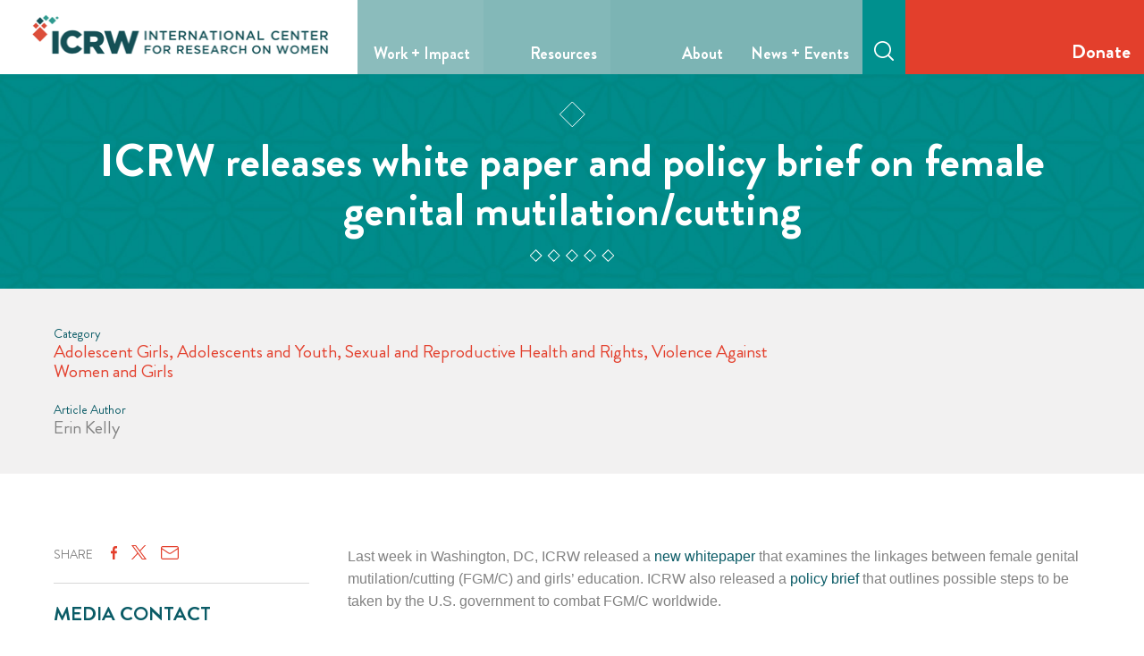

--- FILE ---
content_type: text/html; charset=UTF-8
request_url: https://www.icrw.org/icrw-releases-white-paper-policy-brief-female-genital-mutilationcutting/
body_size: 15852
content:
<!doctype html>
<html lang="en-US" >
<head>
	<meta charset="UTF-8" />
	<meta name="viewport" content="width=device-width, initial-scale=1" />
		<link rel="shortcut icon" type="image/x-icon" href="https://www.icrw.org/wp-content/uploads/2022/06/title-icon.svg">
	<meta name='robots' content='index, follow, max-image-preview:large, max-snippet:-1, max-video-preview:-1' />

	<!-- This site is optimized with the Yoast SEO plugin v26.8 - https://yoast.com/product/yoast-seo-wordpress/ -->
	<title>ICRW releases white paper and policy brief on female genital mutilation/cutting - ICRW</title>
	<link rel="canonical" href="https://www.icrw.org/icrw-releases-white-paper-policy-brief-female-genital-mutilationcutting/" />
	<meta property="og:locale" content="en_US" />
	<meta property="og:type" content="article" />
	<meta property="og:title" content="ICRW releases white paper and policy brief on female genital mutilation/cutting - ICRW" />
	<meta property="og:url" content="https://www.icrw.org/icrw-releases-white-paper-policy-brief-female-genital-mutilationcutting/" />
	<meta property="og:site_name" content="ICRW" />
	<meta property="article:publisher" content="https://www.facebook.com/ICRWDC" />
	<meta property="article:published_time" content="2016-12-05T19:20:52+00:00" />
	<meta property="article:modified_time" content="2022-05-18T22:09:22+00:00" />
	<meta name="author" content="Joe Shaffner" />
	<meta name="twitter:card" content="summary_large_image" />
	<meta name="twitter:creator" content="@ICRW" />
	<meta name="twitter:site" content="@ICRW" />
	<meta name="twitter:label1" content="Written by" />
	<meta name="twitter:data1" content="Joe Shaffner" />
	<script type="application/ld+json" class="yoast-schema-graph">{"@context":"https://schema.org","@graph":[{"@type":"Article","@id":"https://www.icrw.org/icrw-releases-white-paper-policy-brief-female-genital-mutilationcutting/#article","isPartOf":{"@id":"https://www.icrw.org/icrw-releases-white-paper-policy-brief-female-genital-mutilationcutting/"},"author":{"name":"Joe Shaffner","@id":"https://www.icrw.org/#/schema/person/769de4f092bfb475366e574f11d8f6c5"},"headline":"ICRW releases white paper and policy brief on female genital mutilation/cutting","datePublished":"2016-12-05T19:20:52+00:00","dateModified":"2022-05-18T22:09:22+00:00","mainEntityOfPage":{"@id":"https://www.icrw.org/icrw-releases-white-paper-policy-brief-female-genital-mutilationcutting/"},"wordCount":12,"publisher":{"@id":"https://www.icrw.org/#organization"},"articleSection":["News"],"inLanguage":"en-US"},{"@type":"WebPage","@id":"https://www.icrw.org/icrw-releases-white-paper-policy-brief-female-genital-mutilationcutting/","url":"https://www.icrw.org/icrw-releases-white-paper-policy-brief-female-genital-mutilationcutting/","name":"ICRW releases white paper and policy brief on female genital mutilation/cutting - ICRW","isPartOf":{"@id":"https://www.icrw.org/#website"},"datePublished":"2016-12-05T19:20:52+00:00","dateModified":"2022-05-18T22:09:22+00:00","breadcrumb":{"@id":"https://www.icrw.org/icrw-releases-white-paper-policy-brief-female-genital-mutilationcutting/#breadcrumb"},"inLanguage":"en-US","potentialAction":[{"@type":"ReadAction","target":["https://www.icrw.org/icrw-releases-white-paper-policy-brief-female-genital-mutilationcutting/"]}]},{"@type":"BreadcrumbList","@id":"https://www.icrw.org/icrw-releases-white-paper-policy-brief-female-genital-mutilationcutting/#breadcrumb","itemListElement":[{"@type":"ListItem","position":1,"name":"Home","item":"https://www.icrw.org/"},{"@type":"ListItem","position":2,"name":"Blog","item":"https://www.icrw.org/blog/"},{"@type":"ListItem","position":3,"name":"ICRW releases white paper and policy brief on female genital mutilation/cutting"}]},{"@type":"WebSite","@id":"https://www.icrw.org/#website","url":"https://www.icrw.org/","name":"ICRW","description":"","publisher":{"@id":"https://www.icrw.org/#organization"},"potentialAction":[{"@type":"SearchAction","target":{"@type":"EntryPoint","urlTemplate":"https://www.icrw.org/?s={search_term_string}"},"query-input":{"@type":"PropertyValueSpecification","valueRequired":true,"valueName":"search_term_string"}}],"inLanguage":"en-US"},{"@type":"Organization","@id":"https://www.icrw.org/#organization","name":"ICRW","url":"https://www.icrw.org/","logo":{"@type":"ImageObject","inLanguage":"en-US","@id":"https://www.icrw.org/#/schema/logo/image/","url":"https://www.icrw.org/wp-content/uploads/2016/11/logo-icrw1.png","contentUrl":"https://www.icrw.org/wp-content/uploads/2016/11/logo-icrw1.png","width":240,"height":119,"caption":"ICRW"},"image":{"@id":"https://www.icrw.org/#/schema/logo/image/"},"sameAs":["https://www.facebook.com/ICRWDC","https://x.com/ICRW","https://www.instagram.com/icrw_org/","https://www.linkedin.com/company/international-center-for-research-on-women-icrw-/","https://www.youtube.com/user/ICRW"]},{"@type":"Person","@id":"https://www.icrw.org/#/schema/person/769de4f092bfb475366e574f11d8f6c5","name":"Joe Shaffner","image":{"@type":"ImageObject","inLanguage":"en-US","@id":"https://www.icrw.org/#/schema/person/image/","url":"https://secure.gravatar.com/avatar/9a6704625953f75c8dc74c2e9f241c9fc44b7c16416862a2140f89f70687cdac?s=96&d=mm&r=g","contentUrl":"https://secure.gravatar.com/avatar/9a6704625953f75c8dc74c2e9f241c9fc44b7c16416862a2140f89f70687cdac?s=96&d=mm&r=g","caption":"Joe Shaffner"},"url":"https://www.icrw.org/author/jshaffner/"}]}</script>
	<!-- / Yoast SEO plugin. -->


<link rel='dns-prefetch' href='//cdnjs.cloudflare.com' />
<link rel='dns-prefetch' href='//www.google.com' />
<style id='wp-img-auto-sizes-contain-inline-css'>
img:is([sizes=auto i],[sizes^="auto," i]){contain-intrinsic-size:3000px 1500px}
/*# sourceURL=wp-img-auto-sizes-contain-inline-css */
</style>
<style id='wp-block-library-inline-css'>
:root{--wp-block-synced-color:#7a00df;--wp-block-synced-color--rgb:122,0,223;--wp-bound-block-color:var(--wp-block-synced-color);--wp-editor-canvas-background:#ddd;--wp-admin-theme-color:#007cba;--wp-admin-theme-color--rgb:0,124,186;--wp-admin-theme-color-darker-10:#006ba1;--wp-admin-theme-color-darker-10--rgb:0,107,160.5;--wp-admin-theme-color-darker-20:#005a87;--wp-admin-theme-color-darker-20--rgb:0,90,135;--wp-admin-border-width-focus:2px}@media (min-resolution:192dpi){:root{--wp-admin-border-width-focus:1.5px}}.wp-element-button{cursor:pointer}:root .has-very-light-gray-background-color{background-color:#eee}:root .has-very-dark-gray-background-color{background-color:#313131}:root .has-very-light-gray-color{color:#eee}:root .has-very-dark-gray-color{color:#313131}:root .has-vivid-green-cyan-to-vivid-cyan-blue-gradient-background{background:linear-gradient(135deg,#00d084,#0693e3)}:root .has-purple-crush-gradient-background{background:linear-gradient(135deg,#34e2e4,#4721fb 50%,#ab1dfe)}:root .has-hazy-dawn-gradient-background{background:linear-gradient(135deg,#faaca8,#dad0ec)}:root .has-subdued-olive-gradient-background{background:linear-gradient(135deg,#fafae1,#67a671)}:root .has-atomic-cream-gradient-background{background:linear-gradient(135deg,#fdd79a,#004a59)}:root .has-nightshade-gradient-background{background:linear-gradient(135deg,#330968,#31cdcf)}:root .has-midnight-gradient-background{background:linear-gradient(135deg,#020381,#2874fc)}:root{--wp--preset--font-size--normal:16px;--wp--preset--font-size--huge:42px}.has-regular-font-size{font-size:1em}.has-larger-font-size{font-size:2.625em}.has-normal-font-size{font-size:var(--wp--preset--font-size--normal)}.has-huge-font-size{font-size:var(--wp--preset--font-size--huge)}.has-text-align-center{text-align:center}.has-text-align-left{text-align:left}.has-text-align-right{text-align:right}.has-fit-text{white-space:nowrap!important}#end-resizable-editor-section{display:none}.aligncenter{clear:both}.items-justified-left{justify-content:flex-start}.items-justified-center{justify-content:center}.items-justified-right{justify-content:flex-end}.items-justified-space-between{justify-content:space-between}.screen-reader-text{border:0;clip-path:inset(50%);height:1px;margin:-1px;overflow:hidden;padding:0;position:absolute;width:1px;word-wrap:normal!important}.screen-reader-text:focus{background-color:#ddd;clip-path:none;color:#444;display:block;font-size:1em;height:auto;left:5px;line-height:normal;padding:15px 23px 14px;text-decoration:none;top:5px;width:auto;z-index:100000}html :where(.has-border-color){border-style:solid}html :where([style*=border-top-color]){border-top-style:solid}html :where([style*=border-right-color]){border-right-style:solid}html :where([style*=border-bottom-color]){border-bottom-style:solid}html :where([style*=border-left-color]){border-left-style:solid}html :where([style*=border-width]){border-style:solid}html :where([style*=border-top-width]){border-top-style:solid}html :where([style*=border-right-width]){border-right-style:solid}html :where([style*=border-bottom-width]){border-bottom-style:solid}html :where([style*=border-left-width]){border-left-style:solid}html :where(img[class*=wp-image-]){height:auto;max-width:100%}:where(figure){margin:0 0 1em}html :where(.is-position-sticky){--wp-admin--admin-bar--position-offset:var(--wp-admin--admin-bar--height,0px)}@media screen and (max-width:600px){html :where(.is-position-sticky){--wp-admin--admin-bar--position-offset:0px}}

/*# sourceURL=wp-block-library-inline-css */
</style><style id='global-styles-inline-css'>
:root{--wp--preset--aspect-ratio--square: 1;--wp--preset--aspect-ratio--4-3: 4/3;--wp--preset--aspect-ratio--3-4: 3/4;--wp--preset--aspect-ratio--3-2: 3/2;--wp--preset--aspect-ratio--2-3: 2/3;--wp--preset--aspect-ratio--16-9: 16/9;--wp--preset--aspect-ratio--9-16: 9/16;--wp--preset--color--black: #000000;--wp--preset--color--cyan-bluish-gray: #abb8c3;--wp--preset--color--white: #ffffff;--wp--preset--color--pale-pink: #f78da7;--wp--preset--color--vivid-red: #cf2e2e;--wp--preset--color--luminous-vivid-orange: #ff6900;--wp--preset--color--luminous-vivid-amber: #fcb900;--wp--preset--color--light-green-cyan: #7bdcb5;--wp--preset--color--vivid-green-cyan: #00d084;--wp--preset--color--pale-cyan-blue: #8ed1fc;--wp--preset--color--vivid-cyan-blue: #0693e3;--wp--preset--color--vivid-purple: #9b51e0;--wp--preset--gradient--vivid-cyan-blue-to-vivid-purple: linear-gradient(135deg,rgb(6,147,227) 0%,rgb(155,81,224) 100%);--wp--preset--gradient--light-green-cyan-to-vivid-green-cyan: linear-gradient(135deg,rgb(122,220,180) 0%,rgb(0,208,130) 100%);--wp--preset--gradient--luminous-vivid-amber-to-luminous-vivid-orange: linear-gradient(135deg,rgb(252,185,0) 0%,rgb(255,105,0) 100%);--wp--preset--gradient--luminous-vivid-orange-to-vivid-red: linear-gradient(135deg,rgb(255,105,0) 0%,rgb(207,46,46) 100%);--wp--preset--gradient--very-light-gray-to-cyan-bluish-gray: linear-gradient(135deg,rgb(238,238,238) 0%,rgb(169,184,195) 100%);--wp--preset--gradient--cool-to-warm-spectrum: linear-gradient(135deg,rgb(74,234,220) 0%,rgb(151,120,209) 20%,rgb(207,42,186) 40%,rgb(238,44,130) 60%,rgb(251,105,98) 80%,rgb(254,248,76) 100%);--wp--preset--gradient--blush-light-purple: linear-gradient(135deg,rgb(255,206,236) 0%,rgb(152,150,240) 100%);--wp--preset--gradient--blush-bordeaux: linear-gradient(135deg,rgb(254,205,165) 0%,rgb(254,45,45) 50%,rgb(107,0,62) 100%);--wp--preset--gradient--luminous-dusk: linear-gradient(135deg,rgb(255,203,112) 0%,rgb(199,81,192) 50%,rgb(65,88,208) 100%);--wp--preset--gradient--pale-ocean: linear-gradient(135deg,rgb(255,245,203) 0%,rgb(182,227,212) 50%,rgb(51,167,181) 100%);--wp--preset--gradient--electric-grass: linear-gradient(135deg,rgb(202,248,128) 0%,rgb(113,206,126) 100%);--wp--preset--gradient--midnight: linear-gradient(135deg,rgb(2,3,129) 0%,rgb(40,116,252) 100%);--wp--preset--font-size--small: 13px;--wp--preset--font-size--medium: 20px;--wp--preset--font-size--large: 36px;--wp--preset--font-size--x-large: 42px;--wp--preset--spacing--20: 0.44rem;--wp--preset--spacing--30: 0.67rem;--wp--preset--spacing--40: 1rem;--wp--preset--spacing--50: 1.5rem;--wp--preset--spacing--60: 2.25rem;--wp--preset--spacing--70: 3.38rem;--wp--preset--spacing--80: 5.06rem;--wp--preset--shadow--natural: 6px 6px 9px rgba(0, 0, 0, 0.2);--wp--preset--shadow--deep: 12px 12px 50px rgba(0, 0, 0, 0.4);--wp--preset--shadow--sharp: 6px 6px 0px rgba(0, 0, 0, 0.2);--wp--preset--shadow--outlined: 6px 6px 0px -3px rgb(255, 255, 255), 6px 6px rgb(0, 0, 0);--wp--preset--shadow--crisp: 6px 6px 0px rgb(0, 0, 0);}:where(.is-layout-flex){gap: 0.5em;}:where(.is-layout-grid){gap: 0.5em;}body .is-layout-flex{display: flex;}.is-layout-flex{flex-wrap: wrap;align-items: center;}.is-layout-flex > :is(*, div){margin: 0;}body .is-layout-grid{display: grid;}.is-layout-grid > :is(*, div){margin: 0;}:where(.wp-block-columns.is-layout-flex){gap: 2em;}:where(.wp-block-columns.is-layout-grid){gap: 2em;}:where(.wp-block-post-template.is-layout-flex){gap: 1.25em;}:where(.wp-block-post-template.is-layout-grid){gap: 1.25em;}.has-black-color{color: var(--wp--preset--color--black) !important;}.has-cyan-bluish-gray-color{color: var(--wp--preset--color--cyan-bluish-gray) !important;}.has-white-color{color: var(--wp--preset--color--white) !important;}.has-pale-pink-color{color: var(--wp--preset--color--pale-pink) !important;}.has-vivid-red-color{color: var(--wp--preset--color--vivid-red) !important;}.has-luminous-vivid-orange-color{color: var(--wp--preset--color--luminous-vivid-orange) !important;}.has-luminous-vivid-amber-color{color: var(--wp--preset--color--luminous-vivid-amber) !important;}.has-light-green-cyan-color{color: var(--wp--preset--color--light-green-cyan) !important;}.has-vivid-green-cyan-color{color: var(--wp--preset--color--vivid-green-cyan) !important;}.has-pale-cyan-blue-color{color: var(--wp--preset--color--pale-cyan-blue) !important;}.has-vivid-cyan-blue-color{color: var(--wp--preset--color--vivid-cyan-blue) !important;}.has-vivid-purple-color{color: var(--wp--preset--color--vivid-purple) !important;}.has-black-background-color{background-color: var(--wp--preset--color--black) !important;}.has-cyan-bluish-gray-background-color{background-color: var(--wp--preset--color--cyan-bluish-gray) !important;}.has-white-background-color{background-color: var(--wp--preset--color--white) !important;}.has-pale-pink-background-color{background-color: var(--wp--preset--color--pale-pink) !important;}.has-vivid-red-background-color{background-color: var(--wp--preset--color--vivid-red) !important;}.has-luminous-vivid-orange-background-color{background-color: var(--wp--preset--color--luminous-vivid-orange) !important;}.has-luminous-vivid-amber-background-color{background-color: var(--wp--preset--color--luminous-vivid-amber) !important;}.has-light-green-cyan-background-color{background-color: var(--wp--preset--color--light-green-cyan) !important;}.has-vivid-green-cyan-background-color{background-color: var(--wp--preset--color--vivid-green-cyan) !important;}.has-pale-cyan-blue-background-color{background-color: var(--wp--preset--color--pale-cyan-blue) !important;}.has-vivid-cyan-blue-background-color{background-color: var(--wp--preset--color--vivid-cyan-blue) !important;}.has-vivid-purple-background-color{background-color: var(--wp--preset--color--vivid-purple) !important;}.has-black-border-color{border-color: var(--wp--preset--color--black) !important;}.has-cyan-bluish-gray-border-color{border-color: var(--wp--preset--color--cyan-bluish-gray) !important;}.has-white-border-color{border-color: var(--wp--preset--color--white) !important;}.has-pale-pink-border-color{border-color: var(--wp--preset--color--pale-pink) !important;}.has-vivid-red-border-color{border-color: var(--wp--preset--color--vivid-red) !important;}.has-luminous-vivid-orange-border-color{border-color: var(--wp--preset--color--luminous-vivid-orange) !important;}.has-luminous-vivid-amber-border-color{border-color: var(--wp--preset--color--luminous-vivid-amber) !important;}.has-light-green-cyan-border-color{border-color: var(--wp--preset--color--light-green-cyan) !important;}.has-vivid-green-cyan-border-color{border-color: var(--wp--preset--color--vivid-green-cyan) !important;}.has-pale-cyan-blue-border-color{border-color: var(--wp--preset--color--pale-cyan-blue) !important;}.has-vivid-cyan-blue-border-color{border-color: var(--wp--preset--color--vivid-cyan-blue) !important;}.has-vivid-purple-border-color{border-color: var(--wp--preset--color--vivid-purple) !important;}.has-vivid-cyan-blue-to-vivid-purple-gradient-background{background: var(--wp--preset--gradient--vivid-cyan-blue-to-vivid-purple) !important;}.has-light-green-cyan-to-vivid-green-cyan-gradient-background{background: var(--wp--preset--gradient--light-green-cyan-to-vivid-green-cyan) !important;}.has-luminous-vivid-amber-to-luminous-vivid-orange-gradient-background{background: var(--wp--preset--gradient--luminous-vivid-amber-to-luminous-vivid-orange) !important;}.has-luminous-vivid-orange-to-vivid-red-gradient-background{background: var(--wp--preset--gradient--luminous-vivid-orange-to-vivid-red) !important;}.has-very-light-gray-to-cyan-bluish-gray-gradient-background{background: var(--wp--preset--gradient--very-light-gray-to-cyan-bluish-gray) !important;}.has-cool-to-warm-spectrum-gradient-background{background: var(--wp--preset--gradient--cool-to-warm-spectrum) !important;}.has-blush-light-purple-gradient-background{background: var(--wp--preset--gradient--blush-light-purple) !important;}.has-blush-bordeaux-gradient-background{background: var(--wp--preset--gradient--blush-bordeaux) !important;}.has-luminous-dusk-gradient-background{background: var(--wp--preset--gradient--luminous-dusk) !important;}.has-pale-ocean-gradient-background{background: var(--wp--preset--gradient--pale-ocean) !important;}.has-electric-grass-gradient-background{background: var(--wp--preset--gradient--electric-grass) !important;}.has-midnight-gradient-background{background: var(--wp--preset--gradient--midnight) !important;}.has-small-font-size{font-size: var(--wp--preset--font-size--small) !important;}.has-medium-font-size{font-size: var(--wp--preset--font-size--medium) !important;}.has-large-font-size{font-size: var(--wp--preset--font-size--large) !important;}.has-x-large-font-size{font-size: var(--wp--preset--font-size--x-large) !important;}
/*# sourceURL=global-styles-inline-css */
</style>

<style id='classic-theme-styles-inline-css'>
/*! This file is auto-generated */
.wp-block-button__link{color:#fff;background-color:#32373c;border-radius:9999px;box-shadow:none;text-decoration:none;padding:calc(.667em + 2px) calc(1.333em + 2px);font-size:1.125em}.wp-block-file__button{background:#32373c;color:#fff;text-decoration:none}
/*# sourceURL=/wp-includes/css/classic-themes.min.css */
</style>
<link rel='stylesheet' id='widgetkit-site-css' href='https://www.icrw.org/wp-content/plugins/widgetkit/assets/css/site.css?ver=6.9' media='all' />
<link rel='stylesheet' id='ppress-frontend-css' href='https://www.icrw.org/wp-content/plugins/wp-user-avatar/assets/css/frontend.min.css?ver=4.16.8' media='all' />
<link rel='stylesheet' id='ppress-flatpickr-css' href='https://www.icrw.org/wp-content/plugins/wp-user-avatar/assets/flatpickr/flatpickr.min.css?ver=4.16.8' media='all' />
<link rel='stylesheet' id='ppress-select2-css' href='https://www.icrw.org/wp-content/plugins/wp-user-avatar/assets/select2/select2.min.css?ver=6.9' media='all' />
<link rel='stylesheet' id='twenty-twenty-one-style-css' href='https://www.icrw.org/wp-content/themes/bracket-icrw/style.css?ver=6.9' media='all' />
<link rel='stylesheet' id='aos-css-css' href='https://www.icrw.org/wp-content/themes/bracket-icrw/css/aos.css?ver=1' media='all' />
<link rel='stylesheet' id='slick-css' href='https://cdnjs.cloudflare.com/ajax/libs/slick-carousel/1.8.1/slick.min.css?ver=6.9' media='all' />
<link rel='stylesheet' id='wp-pagenavi-css' href='https://www.icrw.org/wp-content/plugins/wp-pagenavi/pagenavi-css.css?ver=2.70' media='all' />
<link rel='stylesheet' id='icrw-fancybox-css-css' href='https://www.icrw.org/wp-content/mu-plugins/bracket-icrw/assets/libs/fancybox/jquery.fancybox.css?ver=6.9' media='all' />
<script src="https://www.icrw.org/wp-content/plugins/widgetkit/assets/lib/uikit/dist/js/uikit.min.js?ver=6.9" id="uikit-js"></script>
<script src="https://www.icrw.org/wp-content/plugins/widgetkit/assets/lib/uikit/dist/js/uikit-icons.min.js?ver=6.9" id="uikit-icons-js"></script>
<script src="https://www.icrw.org/wp-includes/js/jquery/jquery.min.js?ver=3.7.1" id="jquery-core-js"></script>
<script src="https://www.icrw.org/wp-includes/js/jquery/jquery-migrate.min.js?ver=3.4.1" id="jquery-migrate-js"></script>
<script src="https://www.icrw.org/wp-content/plugins/wp-user-avatar/assets/flatpickr/flatpickr.min.js?ver=4.16.8" id="ppress-flatpickr-js"></script>
<script src="https://www.icrw.org/wp-content/plugins/wp-user-avatar/assets/select2/select2.min.js?ver=4.16.8" id="ppress-select2-js"></script>

<script>
    (function(g,c,l,d){
l=g.createElement(c);l.async=1;l.src="https://icrw.givecloud.co/v1/widgets.js";
d=g.getElementsByTagName(c)[0];d.parentNode.insertBefore(l,d);
    })(document, "script");
</script><script>
    // Block presence of other buttons
    window.__Marker = {};
    </script>	<meta name="google-site-verification" content="KoOEyIcsDYXOxN0TGGohLgtRH89Q0RwyTuArU6Wq6Cg" />
<meta name="google-site-verification" content="RE4pTJA5Os30uG5oZiStlQzwhVNdaoWVpWSOJ9ECbgg" />

<!-- Google Tag Manager -->
<script>(function(w,d,s,l,i){w[l]=w[l]||[];w[l].push({'gtm.start':
new Date().getTime(),event:'gtm.js'});var f=d.getElementsByTagName(s)[0],
j=d.createElement(s),dl=l!='dataLayer'?'&l='+l:'';j.async=true;j.src=
'https://www.googletagmanager.com/gtm.js?id='+i+dl;f.parentNode.insertBefore(j,f);
})(window,document,'script','dataLayer','GTM-56BGTQD5');</script>
<!-- End Google Tag Manager -->

<!-- Google Tag Manager -->
<script>(function(w,d,s,l,i){w[l]=w[l]||[];w[l].push({'gtm.start':
new Date().getTime(),event:'gtm.js'});var f=d.getElementsByTagName(s)[0],
j=d.createElement(s),dl=l!='dataLayer'?'&l='+l:'';j.async=true;j.src=
'https://www.googletagmanager.com/gtm.js?id='+i+dl;f.parentNode.insertBefore(j,f);
})(window,document,'script','dataLayer','GTM-PHRL9LG');</script>
<!-- End Google Tag Manager -->
<script>(function(g,c,l,d){l=g.createElement(c);l.async=1;l.src="https://icrw.givecloud.co/v1/widgets.js";d=g.getElementsByTagName(c)[0];d.parentNode.insertBefore(l,d);})(document, "script");</script></head>

<body class="wp-singular post-template-default single single-post postid-4248 single-format-standard wp-theme-bracket-icrw news is-light-theme no-js singular has-main-navigation">
<!-- Google Tag Manager (noscript) -->
<noscript><iframe src="https://www.googletagmanager.com/ns.html?id=GTM-56BGTQD5"
height="0" width="0" style="display:none;visibility:hidden"></iframe></noscript>
<!-- End Google Tag Manager (noscript) -->

<!-- Google Tag Manager (noscript) -->
<noscript><iframe src="https://www.googletagmanager.com/ns.html?id=GTM-PHRL9LG"
height="0" width="0" style="display:none;visibility:hidden"></iframe></noscript>
<!-- End Google Tag Manager (noscript) --><div id="page" class="site">
	<a class="skip-link screen-reader-text" href="#content">Skip to content</a>

	
	<header class="header">
		<a class="site-logo" href="https://www.icrw.org/" rel="home"><img loading="lazy" src="https://www.icrw.org/wp-content/uploads/2022/01/site-logo.png" alt="ICRW"/></a>
		<div class="site-menu">
      <ul class="nav-menu">
                        <li>
            <a href="#" >Work + Impact</a>

                                <div class="submenu">
              <div class="container">
                                                    <div class="submenu__item submenu__item--one">
                                          <a class="submenu__item__title" href="#" >Services</a>
                                        
                    
                                          <div class="submenu__item__list">

                        <div>
                                                      <a  href="https://www.icrw.org/research-analysis/" >Research & Programs</a>
                                                      <a  href="https://www.icrw.org/advocacy-policy-engagement/" >Policy & Advocacy</a>
                                                      <a  href="https://www.icrw.org/corporate-advisory-services/" >Advisory Services</a>
                                                      <a  href="https://www.icrw.org/awards" >Awards</a>
                                                  </div>
                        
                                                
                      </div><!-- submenu__item__list -->
                                      </div>
                                                    <div class="submenu__item submenu__item--two">
                                          <a class="submenu__item__title" href="#" >Issue Areas</a>
                                        
                    
                                          <div class="submenu__item__list">

                        <div>
                                                      <a  href="https://www.icrw.org/economic-opportunity-security/?swcfpc=1" >Economic Opportunity & Security</a>
                                                      <a  href="https://www.icrw.org/health-reproductive-rights/" >Health & Reproductive Rights</a>
                                                      <a  href="https://www.icrw.org/social-norms-power-dynamics/" >Social Norms & Power Dynamics </a>
                                                      <a  href="https://www.icrw.org/climate-action/" >Climate Action</a>
                                                  </div>
                        
                                                
                      </div><!-- submenu__item__list -->
                                      </div>
                              </div>
            </div>
          
                  </li>
                                <li>
            <a href="https://www.icrw.org/publications" >Resources</a>

                                <div class="submenu">
              <div class="container">
                                                    <div class="submenu__item submenu__item--one">
                                          <a class="submenu__item__title" href="#" >Resources</a>
                                        
                    
                                          <div class="submenu__item__list">

                        <div>
                                                      <a  href="https://www.icrw.org/publications/" >Publications</a>
                                                      <a  href="https://www.icrw.org/projects/" >Projects</a>
                                                  </div>
                        
                                                
                      </div><!-- submenu__item__list -->
                                      </div>
                              </div>
            </div>
          
                  </li>
                                <li>
            <a href="#" >About</a>

                                <div class="submenu">
              <div class="container">
                                                    <div class="submenu__item submenu__item--one">
                                          <a class="submenu__item__title" href="#" >About</a>
                                        
                    
                                          <div class="submenu__item__list">

                        <div>
                                                      <a  href="https://www.icrw.org/who-we-are/" >Who We Are</a>
                                                      <a  href="https://www.icrw.org/our-team/" >Our Team</a>
                                                      <a  href="https://www.icrw.org/offices" >Offices</a>
                                                      <a  href="https://www.icrw.org/careers/" >Careers</a>
                                                      <a  href="https://www.icrw.org/icrw-financials/" >Financials + Accountability </a>
                                                      <a  href="https://www.icrw.org/partner-with-us/" >Partner With Us</a>
                                                  </div>
                        
                                                
                      </div><!-- submenu__item__list -->
                                      </div>
                              </div>
            </div>
          
                  </li>
                                <li>
            <a href="https://www.icrw.org/press-room/" >News + Events</a>

                    
                  </li>
                  </ul>
    <a href="javascript:void(0);" class="responsive__btn">
      <span></span><span></span><span></span><span></span>
  </a>
</div>
		<div class="last-column">
			<div class="site-search">
    <a href="#" class="site-search__btn"><svg width="22px" height="22px" viewBox="0 0 22 22" version="1.1" xmlns="http://www.w3.org/2000/svg" xmlns:xlink="http://www.w3.org/1999/xlink">
    <title>loupe</title>
    <g id="Symbols" stroke="none" stroke-width="1" fill="none" fill-rule="evenodd">
        <g id="Header" transform="translate(-1301.000000, -48.000000)" fill="#FFFFFF" fill-rule="nonzero">
            <g id="loupe" transform="translate(1301.000000, 48.000000)">
                <path d="M9.5,0 C4.26184172,0 0,4.26184172 0,9.5 C0,14.7384532 4.26184172,19 9.5,19 C14.7384532,19 19,14.7384532 19,9.5 C19,4.26184172 14.7384532,0 9.5,0 Z M9.5,17.2461947 C5.22880465,17.2461947 1.75384745,13.7712375 1.75384745,9.50004213 C1.75384745,5.22884678 5.22880465,1.75384745 9.5,1.75384745 C13.7711953,1.75384745 17.2461525,5.22880465 17.2461525,9.5 C17.2461525,13.7711953 13.7711953,17.2461947 9.5,17.2461947 Z" id="Shape"></path>
                <path d="M21.7347837,20.4548653 L16.5451432,15.2652167 C16.1915215,14.9115944 15.6188379,14.9115944 15.2652163,15.2652167 C14.9115946,15.6185345 14.9115946,16.1918278 15.2652163,16.5451456 L20.4548568,21.7347942 C20.6316459,21.9115836 20.8631026,22 21.0948203,22 C21.3262335,22 21.5579512,21.9115836 21.7347837,21.7347942 C22.0884054,21.3814764 22.0884054,20.8081831 21.7347837,20.4548653 Z" id="Path"></path>
            </g>
        </g>
    </g>
</svg></a>    
    <div class="site-search--cont">
        <form action="https://www.icrw.org/site-search" method="get" class="search__container">
            <div class="singleInput__container">
                <input type="text" name="_search" class="singleInput__input" placeholder="Search..." value="">
            </div>
            <div class="singleInput__container__icon">
                <input type="submit" class="search-submit" value="Search" />
            </div>
        </form>
    </div>
</div>
			<a href="https://www.icrw.org/support" class="donate__btn">Donate</a>
		</div>
	</header>

	<div id="content" class="site-content">
		<div id="primary" class="content-area">
			<main id="main" class="site-main">
    <section class="page-hero page-hero--green">
    <div class="page-hero__image"><div class="image-background"><img src="https://www.icrw.org/wp-content/uploads/2016/09/demo-green-header.jpg" alt="" /></div></div>    <div class="container">
        <h1 class="page-hero__title ">ICRW releases white paper and policy brief on female genital mutilation/cutting</h1>
            </div>
</section>
            <section class="top_data top_data--post">
    <div class="container">
	            <div class="first">
            <div class="top_data__title">Category</div>
            <p class="top_data__links-cont"><a href="https://www.icrw.org/issues/adolescent-girls">Adolescent Girls</a>, <a href="https://www.icrw.org/issues/adolescents">Adolescents and Youth</a>, <a href="https://www.icrw.org/issues/reproductive-health">Sexual and Reproductive Health and Rights</a>, <a href="https://www.icrw.org/issues/violence-against-women">Violence Against Women and Girls</a></p>        
        </div>
                <div>
                    </div>
                        <div class="top_data__author">
            <div class="top_data__title">Article Author</div>
            <p>Erin Kelly</p>
        </div>
            </div>
</section>
        <section class="single__columns">
            <div class="container">
                            <div class="single__columns__cont">
                    <div class="single__columns--left">
                        
                        
                        <div class="column-share"><div class="top_data__title">SHARE</div>
<div class="sharebox">	
<a href="https://www.facebook.com/sharer/sharer.php?u=https://www.icrw.org/icrw-releases-white-paper-policy-brief-female-genital-mutilationcutting/&t=" title="Share on Facebook" target="_blank" onclick="window.open('https://www.facebook.com/sharer/sharer.php?u=https://www.icrw.org/icrw-releases-white-paper-policy-brief-female-genital-mutilationcutting/&t=ICRW releases white paper and policy brief on female genital mutilation/cutting'); return false;"><svg xmlns="http://www.w3.org/2000/svg" xmlns:xlink="http://www.w3.org/1999/xlink" width="7px" height="15px" viewBox="0 0 7 15" version="1.1"><g id="Symbols" stroke="none" stroke-width="1" fill="none" fill-rule="evenodd"><g id="Header" transform="translate(-80.000000, -11.000000)" fill="#88878D" fill-rule="nonzero"><g id="simbolo-de-la-aplicacion-de-facebook" transform="translate(80.000000, 11.000000)"><path d="M4.54397398,15 L4.54397398,8.15829675 L6.6069837,8.15829675 L6.91649598,5.49117243 L4.54397398,5.49117243 L4.54397398,3.78860248 C4.54397398,3.01664959 4.73583336,2.49057297 5.73179905,2.49057297 L7,2.48999285 L7,0.104422486 C6.78068248,0.07270899 6.02784295,0 5.15161559,0 C3.32191313,0 2.069266,1.24272427 2.069266,3.52445227 L2.069266,5.49117243 L0,5.49117243 L0,8.15829675 L2.069266,8.15829675 L2.069266,15 L4.54397398,15 Z" id="f_1_"></path></g></g></g></svg> 
</a>
<a href="https://twitter.com/intent/tweet?source=https://www.icrw.org/icrw-releases-white-paper-policy-brief-female-genital-mutilationcutting/&text=:%20https://www.icrw.org/icrw-releases-white-paper-policy-brief-female-genital-mutilationcutting/" target="_blank" title="Tweet" onclick="window.open('https://twitter.com/intent/tweet?text=' + encodeURIComponent('ICRW releases white paper and policy brief on female genital mutilation/cutting') + ':%20'  + encodeURIComponent(document.URL)); return false;"><svg version="1.0" xmlns="http://www.w3.org/2000/svg"
 width="19px" height="16px" viewBox="0 0 488.000000 459.000000"
 preserveAspectRatio="xMidYMid meet">

<g transform="translate(0.000000,459.000000) scale(0.100000,-0.100000)"
fill="#88878D" stroke="none">
<path d="M14 4579 c-2 -3 160 -224 359 -490 199 -266 622 -832 940 -1257 l578
-773 -37 -42 c-21 -23 -446 -482 -944 -1020 -498 -539 -907 -983 -908 -988 -2
-5 85 -9 210 -8 l213 1 70 77 c39 42 401 433 805 870 404 437 746 807 760 823
l25 29 200 -268 c110 -147 413 -553 673 -901 l474 -632 725 0 c603 0 724 2
720 13 -3 8 -187 256 -409 553 -222 296 -476 636 -564 754 -89 118 -350 469
-582 778 -232 310 -422 568 -422 572 0 7 1226 1338 1643 1783 l119 127 -219 0
-218 -1 -255 -276 c-140 -152 -483 -524 -763 -825 l-507 -548 -615 822 -616
823 -725 5 c-399 3 -728 2 -730 -1z m1718 -886 c237 -318 603 -807 813 -1088
210 -280 676 -904 1036 -1385 360 -482 658 -881 663 -888 6 -9 -65 -12 -324
-12 l-331 0 -656 878 c-1514 2023 -2278 3045 -2287 3060 -6 9 62 12 323 12
l331 0 432 -577z"/>
</g>
</svg></a>
<a href="/cdn-cgi/l/email-protection#[base64]" target="_blank" title="Email" onclick="window.open('mailto:?subject=' + encodeURIComponent('ICRW releases white paper and policy brief on female genital mutilation/cutting') + '&body=' +  encodeURIComponent('https://www.icrw.org/icrw-releases-white-paper-policy-brief-female-genital-mutilationcutting/')); return false;"><svg width="20px" height="15px" viewBox="0 0 20 15" version="1.1" xmlns="http://www.w3.org/2000/svg" xmlns:xlink="http://www.w3.org/1999/xlink">
    <title>email</title>
    <g id="Page-1" stroke="none" stroke-width="1" fill="none" fill-rule="evenodd">
        <g id="Individual-Project" transform="translate(-1500.000000, -561.000000)" fill="#E33F2C" fill-rule="nonzero">
            <g id="email" transform="translate(1500.000000, 561.000000)">
                <path d="M20,2.47397395 L20,2.15794525 C20,0.968035946 19.0332737,0 17.8450613,0 L2.15493871,0 C0.96668724,0 0,0.968035946 0,2.15794525 L0,2.47397395 L0,2.47628187 L0,12.8421721 C0,14.0320032 0.96668724,15 2.15493871,15 L17.8451785,15 C19.0333518,15 20,14.0320032 20,12.8421721 L20,2.47628187 C20,2.47553865 20,2.4747563 20,2.47397395 Z M2.15493871,1.17351915 L17.8450613,1.17351915 C18.3870968,1.17351915 18.8281158,1.61511441 18.8281158,2.15794525 L18.8281158,2.15821907 L10.9805545,7.39719972 C10.4582067,7.7459305 9.54187142,7.74589138 9.01960172,7.39723884 L1.17188416,2.15817995 L1.17188416,2.15790613 C1.17188416,1.61511441 1.61286416,1.17351915 2.15493871,1.17351915 Z M17.8451785,13.8264809 L2.15493871,13.8264809 C1.61286416,13.8264809 1.17188416,13.3849247 1.17188416,12.8421721 L1.17188416,3.56855438 L8.36955757,8.37364589 C8.82674865,8.67887822 9.41327667,8.83143571 10.0000391,8.83143571 C10.5866452,8.83143571 11.1734467,8.6788391 11.6305987,8.37364589 L18.8281549,3.56855438 L18.8281549,12.8421721 C18.8281549,13.3849247 18.3871749,13.8264809 17.8451785,13.8264809 L17.8451785,13.8264809 Z" id="Shape"></path>
            </g>
        </g>
    </g>
</svg></a></div></div>
                        
                                                    <div class="media-contact">
                                <h3>Media Contact</h3>
                                                                    <div class="media-contact__item">                                        
                                        <h4>Patricia Egessa</h4>                                        <span>Director of Global Communications</span>                                                                                    <a href="/cdn-cgi/l/email-protection#294a4644445c47404a485d4046475a69404a5b5e07465b4e"><svg width="20px" height="15px" viewBox="0 0 20 15" version="1.1" xmlns="http://www.w3.org/2000/svg" xmlns:xlink="http://www.w3.org/1999/xlink">
    <title>email</title>
    <g id="Page-1" stroke="none" stroke-width="1" fill="none" fill-rule="evenodd">
        <g id="Individual-Project" transform="translate(-1500.000000, -561.000000)" fill="#E33F2C" fill-rule="nonzero">
            <g id="email" transform="translate(1500.000000, 561.000000)">
                <path d="M20,2.47397395 L20,2.15794525 C20,0.968035946 19.0332737,0 17.8450613,0 L2.15493871,0 C0.96668724,0 0,0.968035946 0,2.15794525 L0,2.47397395 L0,2.47628187 L0,12.8421721 C0,14.0320032 0.96668724,15 2.15493871,15 L17.8451785,15 C19.0333518,15 20,14.0320032 20,12.8421721 L20,2.47628187 C20,2.47553865 20,2.4747563 20,2.47397395 Z M2.15493871,1.17351915 L17.8450613,1.17351915 C18.3870968,1.17351915 18.8281158,1.61511441 18.8281158,2.15794525 L18.8281158,2.15821907 L10.9805545,7.39719972 C10.4582067,7.7459305 9.54187142,7.74589138 9.01960172,7.39723884 L1.17188416,2.15817995 L1.17188416,2.15790613 C1.17188416,1.61511441 1.61286416,1.17351915 2.15493871,1.17351915 Z M17.8451785,13.8264809 L2.15493871,13.8264809 C1.61286416,13.8264809 1.17188416,13.3849247 1.17188416,12.8421721 L1.17188416,3.56855438 L8.36955757,8.37364589 C8.82674865,8.67887822 9.41327667,8.83143571 10.0000391,8.83143571 C10.5866452,8.83143571 11.1734467,8.6788391 11.6305987,8.37364589 L18.8281549,3.56855438 L18.8281549,12.8421721 C18.8281549,13.3849247 18.3871749,13.8264809 17.8451785,13.8264809 L17.8451785,13.8264809 Z" id="Shape"></path>
            </g>
        </g>
    </g>
</svg> <span class="__cf_email__" data-cfemail="aecdc1c3c3dbc0c7cdcfdac7c1c0ddeec7cddcd980c1dcc9">[email&#160;protected]</span></a>
                                                                            </div>
                                                            </div>
                                                
                    </div><!-- .single__columns__left -->
                    <div class="single__columns--right">
	                                                                                <section class="text-block"  data-aos-once="true" data-aos="fade-up">
    <div class="container">
        <div class="text-block__cont"><p>Last week in Washington, DC, ICRW released a <a href="http://www.icrw.org/publications/4240-2/">new whitepaper</a> that examines the linkages between female genital mutilation/cutting (FGM/C) and girls’ education. ICRW also released a <a href="http://www.icrw.org/publications/ending-female-genital-mutilation-cutting-opportunities-u-s-policies-programs/">policy brief </a>that outlines possible steps to be taken by the U.S. government to combat FGM/C worldwide.</p>
<p>The whitepaper and policy brief were released at an event at the United States Institute of Peace, where more than 200 expert educators, medical providers, law enforcement officials, religious leaders, FGM/C survivors and others were gathered to begin to lay groundwork for an intensified global strategy that will be required to end this human rights violation by 2030.</p>
<p>FGM/C is defined as a practice that involves the complete or partial removal of the female genitalia for non-medical reasons. Worldwide, estimates indicate that more than 200 million girls and women have undergone FGM/C and more than three million girls and women are currently at risk of FGM/C. With the global population expected to rise in countries where FGM/C is concentrated, the number of women and girls at risk of FGM/C annually is expected to increase to about four million by 2050.</p>
<p><a href="http://www.icrw.org/publications/4240-2/">In the whitepaper</a>, ICRW’s experts unpack the root causes of FGM/C, including deeply-rooted gender norms around the value of girls, and lay out some of the most important factors that protect girls from being subject to FGM/C, including education. ICRW takes a closer look into the evidence on the linkages between FGM/C and found that there is a dearth of evidence, but the available evidence suggests a relationship between FGM/C and school dropout.</p>
<p>The whitepaper explores U.S. investments in ending FGM/C, noting which investments have specifically targeted FGM/C, highlighting that given that the U.S. is one of the largest donors on education and global health, there are ample opportunities, including Let Girls Learn and the President’s Emergency Plan for AIDS Relief (PEPFAR), which can be leveraged to target investments toward ending FGM/C. The authors also highlight some promising interventions worthy of investment, including community wide campaigns, school-based interventions, efforts to create alternative rites of passage, and using the media and arts to combat FGM/C.</p>
<p>“This paper sheds new light on the linkages between education and the global goal of ending female genital mutilation and cutting, which the international community has agreed to do by 2030,” said Lyric Thompson, Director of Policy and Advocacy at ICRW. “As a leading global donor on basic education that has come out strong on the importance of educating and empowering girls at home and abroad, the United States has an opportunity to leverage these investments to end FGM/C.”</p>
<p><a href="http://www.icrw.org/publications/ending-female-genital-mutilation-cutting-opportunities-u-s-policies-programs/">The policy brief</a> takes a deeper dive recommendations for how the U.S. can focus on ending FGM/C, including the following:</p>
<ul>
<li>Congress should incorporate FGM/C and education linkages in any education-related legislation;</li>
<li>USAID should include a greater focus on gender equality and barriers to girls’ education, including FGM/C, in the update to its Education Policy, which previously focused insufficiently on gender and on secondary education, the level at which most girls are at risk; and</li>
<li>All participating agencies should fully implement the U.S. Global Strategy to Empower Adolescent Girls, setting out explicit efforts to end FGM/C within those efforts.</li>
</ul>
<p>For a full list of recommendations for the U.S. government, <a href="http://www.icrw.org/publications/ending-female-genital-mutilation-cutting-opportunities-u-s-policies-programs/">click here</a>.</p>
</div>    </div>
</section>                                                                            	            
                </div><!-- .single__columns--right -->
            </div><!-- .single__columns__cont -->
	                    <section>
    <section class="latest">
        <div class="container">
            <h2 class="latest__title">RELATED CONTENT</h2>
            <a href="https://www.icrw.org/related-content/?_issues=adolescent-girls,adolescents,reproductive-health,violence-against-women" class="button btn-view-all">view all</a>
            <div class="latest__list">
                                    <a href="https://www.icrw.org/publications/adolescent-girls-livelihoods/" class="post-item post-item--related post-item--publications">
    <div  class="post-item__category"><svg width="32px" height="32px" viewBox="0 0 32 32" version="1.1" xmlns="http://www.w3.org/2000/svg" xmlns:xlink="http://www.w3.org/1999/xlink">
    <title>Rectangle Copy 35</title>
    <g id="Page-1" stroke="none" stroke-width="1" fill="none" fill-rule="evenodd">
        <g id="Hover" transform="translate(-831.000000, -630.000000)" stroke="#FFFFFF">
            <rect id="Rectangle-Copy-35" transform="translate(847.345097, 645.925565) rotate(-315.000000) translate(-847.345097, -645.925565) " x="836.845097" y="635.425565" width="21" height="21"></rect>
        </g>
    </g>
</svg>Publication</div>
    <div class="post-item__date">02/21/2010</div>
    <h3 class="post-item__title">Adolescent girls&#8217; livelihoods</h3>
    <div class="post-item__text">ICRW and the Population Council convened &#8220;Essential Questions, Essential Tools,&#8221; a workshop held in 1999 to learn more about the nature of adolescents&#8217; work experience, differentiate the needs and potentials&hellip;</div></a>                                    <a href="https://www.icrw.org/publications/female-genital-cutting/" class="post-item post-item--related post-item--publications">
    <div  class="post-item__category"><svg width="32px" height="32px" viewBox="0 0 32 32" version="1.1" xmlns="http://www.w3.org/2000/svg" xmlns:xlink="http://www.w3.org/1999/xlink">
    <title>Rectangle Copy 35</title>
    <g id="Page-1" stroke="none" stroke-width="1" fill="none" fill-rule="evenodd">
        <g id="Hover" transform="translate(-831.000000, -630.000000)" stroke="#FFFFFF">
            <rect id="Rectangle-Copy-35" transform="translate(847.345097, 645.925565) rotate(-315.000000) translate(-847.345097, -645.925565) " x="836.845097" y="635.425565" width="21" height="21"></rect>
        </g>
    </g>
</svg>Publication</div>
    <div class="post-item__date"></div>
    <h3 class="post-item__title">Female genital cutting</h3>
    <div class="post-item__text">This report examines the occurrence of female genital cutting (FGC), common rationales for its practice, and its prevalence. Efforts to eliminate the practice are also explored within the context of&hellip;</div></a>                                    <a href="https://www.icrw.org/publications/girls-count-a-global-investment-and-action-agenda/" class="post-item post-item--related post-item--publications">
    <div  class="post-item__category"><svg width="32px" height="32px" viewBox="0 0 32 32" version="1.1" xmlns="http://www.w3.org/2000/svg" xmlns:xlink="http://www.w3.org/1999/xlink">
    <title>Rectangle Copy 35</title>
    <g id="Page-1" stroke="none" stroke-width="1" fill="none" fill-rule="evenodd">
        <g id="Hover" transform="translate(-831.000000, -630.000000)" stroke="#FFFFFF">
            <rect id="Rectangle-Copy-35" transform="translate(847.345097, 645.925565) rotate(-315.000000) translate(-847.345097, -645.925565) " x="836.845097" y="635.425565" width="21" height="21"></rect>
        </g>
    </g>
</svg>Publication</div>
    <div class="post-item__date">02/27/2010</div>
    <h3 class="post-item__title">Girls count: a global investment and action agenda</h3>
    <div class="post-item__text">If you want to change the world, invest in an adolescent girl. One person in eight is a girl or young woman age 10 to 24. Yet girls remain nearly&hellip;</div></a>                            </div>
        </div>
    </section>
    			</main><!-- #main -->
		</div><!-- #primary -->
	</div><!-- #content -->

	<section class="footer-banners">
		<div class="footer-banners__item">
			<h3 class="footer-banners__title">Support</h3>			<div class="footer-banners__text"><p>ICRW is leading the charge in reducing inequality and poverty by generating actionable, evidence-based research. Your support can help fund this important work and make a real difference in the lives of women, girls, and gender and sexual minorities around the world.</p>
</div>							<a class="button" href="https://www.icrw.org/support/" target=_blank>DONATE</a>
					</div>
		<div class="footer-banners__item">
			<h3 class="footer-banners__title">Partner With Us</h3>			<div class="footer-banners__text"><p>Collaborate with us and help shape the future of gender justice. From research to advocacy, our partnerships make real change possible. </p>
</div>							<a class="button" href="https://www.icrw.org/partner-with-us/"  >GET INVOLVED </a>
					</div>
		<div class="footer-banners__item">
			<h3 class="footer-banners__title">Subscribe</h3>			<div class="footer-banners__text"><p>Sign up for our email newsletter to receive important updates on ICRW's work, insights from our experts, and opportunities to get involved in creating a more just and equal world.</p>
</div>							<a class="button" href="https://mailchi.mp/75b256c37ba6/icrw-email-sign-up-form"  target=_blank>EMAIL SIGN UP</a>
					</div>
	</section>

	<footer id="colophon" class="site-footer">
		<div class="container">
			<div class="footer__columns">
				<div class="footer__columns__col">
					<p class="footer__name">International Center for <br />Research on Women</p>					<div class="footer__address">1101 17th St., NW  #1300<br />
Washington DC 20036<br />
(202) 797-0007<br />
<a href="/cdn-cgi/l/email-protection" class="__cf_email__" data-cfemail="fc95929a93bc959f8e8bd2938e9b">[email&#160;protected]</a></div>				</div>
				<div class="footer__columns__col">
					<div class="footer_newsletter">
						<p>Join our mailing list</p>	
													<a class="button" href="https://mailchi.mp/75b256c37ba6/icrw-email-sign-up-form"  target=_blank>SUBSCRIBE</a>
											</div>
				</div>
				<div class="footer__columns__col">
					<div class="menu-footer-menu-container"><ul id="menu-footer-menu" class="footer_menu"><li id="menu-item-135" class="menu-item menu-item-type-custom menu-item-object-custom menu-item-135"><a href="https://www.icrw.org/contact-us/">Contact</a></li>
<li id="menu-item-16920" class="menu-item menu-item-type-post_type menu-item-object-page menu-item-16920"><a href="https://www.icrw.org/icrw-financials/">Financials</a></li>
<li id="menu-item-16729" class="menu-item menu-item-type-custom menu-item-object-custom menu-item-16729"><a href="https://www.icrw.org/careers/">Careers</a></li>
<li id="menu-item-16921" class="menu-item menu-item-type-post_type menu-item-object-page menu-item-16921"><a href="https://www.icrw.org/our-impact/">Impact</a></li>
<li id="menu-item-16919" class="menu-item menu-item-type-post_type menu-item-object-page menu-item-16919"><a href="https://www.icrw.org/our-team/">Our Team</a></li>
<li id="menu-item-136" class="menu-item menu-item-type-custom menu-item-object-custom menu-item-136"><a href="https://www.icrw.org/human-research-protection-program">Research Compliance</a></li>
<li id="menu-item-137" class="menu-item menu-item-type-custom menu-item-object-custom menu-item-137"><a href="https://www.icrw.org/support/">Donate</a></li>
</ul></div>				</div>
			</div>	
		</div>
	</footer><!-- #colophon -->

	<section class="footer-bottom">
		<div class="container">
			<div class="footer-bottom__row">
				<div class="footer-bottom__column">
					<h3>Our Offices</h3>											<div class="offices__list">
																								<a href="https://www.icrw.org/offices/icrw-us/"  >ICRW US</a>
																																<a href="https://www.icrw.org/icrw-africa/"  >ICRW Africa</a>
																																<a href="https://www.icrw.org/icrw-asia/"  >ICRW Asia</a>
																					</div>
									</div>
				<div class="footer-bottom__column">
					<div class="socials">
      <a href="https://twitter.com/ICRW" target="_blank">
      <svg version="1.0" xmlns="http://www.w3.org/2000/svg"
 width="19px" height="16px" viewBox="0 0 488.000000 459.000000"
 preserveAspectRatio="xMidYMid meet">

<g transform="translate(0.000000,459.000000) scale(0.100000,-0.100000)"
fill="#88878D" stroke="none">
<path d="M14 4579 c-2 -3 160 -224 359 -490 199 -266 622 -832 940 -1257 l578
-773 -37 -42 c-21 -23 -446 -482 -944 -1020 -498 -539 -907 -983 -908 -988 -2
-5 85 -9 210 -8 l213 1 70 77 c39 42 401 433 805 870 404 437 746 807 760 823
l25 29 200 -268 c110 -147 413 -553 673 -901 l474 -632 725 0 c603 0 724 2
720 13 -3 8 -187 256 -409 553 -222 296 -476 636 -564 754 -89 118 -350 469
-582 778 -232 310 -422 568 -422 572 0 7 1226 1338 1643 1783 l119 127 -219 0
-218 -1 -255 -276 c-140 -152 -483 -524 -763 -825 l-507 -548 -615 822 -616
823 -725 5 c-399 3 -728 2 -730 -1z m1718 -886 c237 -318 603 -807 813 -1088
210 -280 676 -904 1036 -1385 360 -482 658 -881 663 -888 6 -9 -65 -12 -324
-12 l-331 0 -656 878 c-1514 2023 -2278 3045 -2287 3060 -6 9 62 12 323 12
l331 0 432 -577z"/>
</g>
</svg>    </a>
        <a href="https://www.instagram.com/icrw_org/" target="_blank">
      <svg xmlns="http://www.w3.org/2000/svg" xmlns:xlink="http://www.w3.org/1999/xlink" width="15px" height="16px" viewBox="0 0 15 16" version="1.1"><g id="Symbols" stroke="none" stroke-width="1" fill="none" fill-rule="evenodd"><g id="Header" transform="translate(-140.000000, -11.000000)" fill="#88878D" fill-rule="nonzero"><g id="logotipo-de-instagram" transform="translate(140.446809, 11.723404)"><path d="M10.4136451,-0.723404255 L3.69256048,-0.723404255 C1.4101138,-0.723404255 -0.446808511,1.13360678 -0.446808511,3.41605346 L-0.446808511,10.137138 C-0.446808511,12.4196734 1.4101138,14.2765957 3.69256048,14.2765957 L10.4136451,14.2765957 C12.6962692,14.2765957 14.5531915,12.4195847 14.5531915,10.137138 L14.5531915,3.41605346 C14.5531915,1.13360678 12.6962692,-0.723404255 10.4136451,-0.723404255 Z M13.2224075,10.137138 C13.2224075,11.6858302 11.962426,12.945723 10.4137338,12.945723 L3.69256048,12.945723 C2.14395701,12.945723 0.884064187,11.6858302 0.884064187,10.137138 L0.884064187,3.41605346 C0.884064187,1.86744999 2.14395701,0.607468442 3.69256048,0.607468442 L10.4136451,0.607468442 C11.9623372,0.607468442 13.2224075,1.86744999 13.2224075,3.41605346 L13.2224075,10.137138 L13.2224075,10.137138 Z" id="Shape"></path><path d="M7.05319149,3.27659574 C5.12326242,3.27659574 3.55319149,4.84670272 3.55319149,6.77667609 C3.55319149,8.70656912 5.12326242,10.2765957 7.05319149,10.2765957 C8.98312056,10.2765957 10.5531915,8.70656912 10.5531915,6.77667609 C10.5531915,4.84670272 8.98312056,3.27659574 7.05319149,3.27659574 Z M7.05319149,9.07133657 C5.78786311,9.07133657 4.75834265,8.04195317 4.75834265,6.77659574 C4.75834265,5.51115798 5.78778277,4.48169423 7.05319149,4.48169423 C8.31860021,4.48169423 9.34804033,5.51115798 9.34804033,6.77659574 C9.34804033,8.04195317 8.31851986,9.07133657 7.05319149,9.07133657 Z" id="Shape"></path><path d="M11.5531915,2.27659574 C11.2904642,2.27659574 11.0323733,2.38295938 10.8468279,2.56932302 C10.6603733,2.75477756 10.5531915,3.01295938 10.5531915,3.27659574 C10.5531915,3.53941393 10.6604642,3.79750484 10.8468279,3.98386847 C11.0322824,4.16932302 11.2904642,4.27659574 11.5531915,4.27659574 C11.8168279,4.27659574 12.0741006,4.16932302 12.2604642,3.98386847 C12.4468279,3.79750484 12.5531915,3.53932302 12.5531915,3.27659574 C12.5531915,3.01295938 12.4468279,2.75477756 12.2604642,2.56932302 C12.0750097,2.38295938 11.8168279,2.27659574 11.5531915,2.27659574 Z" id="Path"></path></g></g></g></svg> 
    </a>
  	        <a href="https://www.facebook.com/ICRWDC" target="_blank">
			<svg xmlns="http://www.w3.org/2000/svg" xmlns:xlink="http://www.w3.org/1999/xlink" width="7px" height="15px" viewBox="0 0 7 15" version="1.1"><g id="Symbols" stroke="none" stroke-width="1" fill="none" fill-rule="evenodd"><g id="Header" transform="translate(-80.000000, -11.000000)" fill="#88878D" fill-rule="nonzero"><g id="simbolo-de-la-aplicacion-de-facebook" transform="translate(80.000000, 11.000000)"><path d="M4.54397398,15 L4.54397398,8.15829675 L6.6069837,8.15829675 L6.91649598,5.49117243 L4.54397398,5.49117243 L4.54397398,3.78860248 C4.54397398,3.01664959 4.73583336,2.49057297 5.73179905,2.49057297 L7,2.48999285 L7,0.104422486 C6.78068248,0.07270899 6.02784295,0 5.15161559,0 C3.32191313,0 2.069266,1.24272427 2.069266,3.52445227 L2.069266,5.49117243 L0,5.49117243 L0,8.15829675 L2.069266,8.15829675 L2.069266,15 L4.54397398,15 Z" id="f_1_"></path></g></g></g></svg> 
        </a>
	      <a href="https://www.linkedin.com/company/international-center-for-research-on-women-icrw-/" target="_blank">
      <svg id="Bold" enable-background="new 0 0 24 24" height="512" viewBox="0 0 24 24" width="512" xmlns="http://www.w3.org/2000/svg"><path fill="#88878D" d="m23.994 24v-.001h.006v-8.802c0-4.306-.927-7.623-5.961-7.623-2.42 0-4.044 1.328-4.707 2.587h-.07v-2.185h-4.773v16.023h4.97v-7.934c0-2.089.396-4.109 2.983-4.109 2.549 0 2.587 2.384 2.587 4.243v7.801z"/><path fill="#88878D" d="m.396 7.977h4.976v16.023h-4.976z"/><path fill="#88878D" d="m2.882 0c-1.591 0-2.882 1.291-2.882 2.882s1.291 2.909 2.882 2.909 2.882-1.318 2.882-2.909c-.001-1.591-1.292-2.882-2.882-2.882z"/></svg>    </a>
        <a href="https://www.youtube.com/user/ICRW" target="_blank">
    <svg width="176px" height="124px" viewBox="0 0 176 124" version="1.1" xmlns="http://www.w3.org/2000/svg" xmlns:xlink="http://www.w3.org/1999/xlink">
    <title>youtube</title>
    <g id="Page-1" stroke="none" stroke-width="1" fill="none" fill-rule="evenodd">
        <g id="youtube" transform="translate(0.001235, 0.001269)" fill="#88878D" fill-rule="nonzero">
            <path d="M88.256602,-0.0010323 C88.2990612,-0.0009731 88.3466352,-0.0008991 88.3992277,-0.0008066 L89.0054596,0.0006253 C96.5344452,0.0224109 144.094765,0.2947309 156.698765,3.6987309 C164.298765,5.7987309 170.298765,11.7987309 172.298765,19.3987309 C173.482765,23.8147309 174.287885,29.7667309 174.835367,35.8194925 L174.93503,36.9552157 C175.918179,48.5066149 175.99266,60.0982009 175.998303,61.7882059 L175.998315,62.2092559 C175.992915,63.8715559 175.922715,75.1134559 175.010115,86.4741559 L174.916018,87.6102715 C174.382725,93.8572309 173.586765,100.044731 172.398765,104.598731 C170.298765,112.298731 164.398765,118.298731 156.798765,120.298731 C150.864765,121.889731 137.312885,122.796601 123.791699,123.313517 L121.90599,123.383143 C106.20624,123.942768 91.0289902,123.993643 88.3992402,123.998268 L87.5983027,123.998268 C84.9686777,123.993643 69.7928027,123.942768 54.1081777,123.383143 L52.2243511,123.313517 C38.7171352,122.796601 25.1897652,121.889731 19.2987652,120.298731 C11.6987652,118.198731 5.6987652,112.198731 3.6987652,104.598731 C0.2947652,91.9027309 0.0224452,66.5107309 0.0006596,62.5292653 L-0.000998,62.1341677 C-0.0010572,62.1118285 -0.0011016,62.0921941 -0.0011349,62.0753083 L-0.0010044,61.8632941 C-0.0009468,61.8409549 -0.0008748,61.8159109 -0.0007848,61.7882059 L0.0006084,61.4681965 C0.0218052,57.4867309 0.2867652,32.0947309 3.5987652,19.3987309 C5.6987652,11.6987309 11.5987652,5.6987309 19.1987652,3.6987309 C31.8947652,0.2947309 79.4624452,0.0224109 86.9920196,0.0006253 L87.5982902,-0.0008066 C87.6508852,-0.0008991 87.6984612,-0.0009731 87.740922,-0.0010323 Z M69.9987652,35.7987309 L69.9987652,88.1987309 L115.998765,61.9987309 L69.9987652,35.7987309 Z" id="Combined-Shape"></path>
        </g>
    </g>
</svg>    </a>
    
    
</div>	<!--/socials -->
				</div>
			</div>
			<div class="footer-bottom__row">
				<div class="footer-bottom__column"><div class="copyright">All content © 2026. All rights reserved. ICRW is a 501(c)3 nonprofit organization. EIN 52-1081455</div></div>				<div class="footer-bottom__column">
											<div class="footer__links">
																								<a href="https://www.icrw.org/privacy-policy/"  >Privacy Policy</a>
																																<a href="https://www.icrw.org/accessibility/"  >Accessibility</a>
																																<a href="https://www.icrw.org/terms-of-service/"  >Terms of Service</a>
																					</div>
									</div>
			</div>
		</div>
	</section>

</div><!-- #page -->

<script data-cfasync="false" src="/cdn-cgi/scripts/5c5dd728/cloudflare-static/email-decode.min.js"></script><script type="speculationrules">
{"prefetch":[{"source":"document","where":{"and":[{"href_matches":"/*"},{"not":{"href_matches":["/wp-*.php","/wp-admin/*","/wp-content/uploads/*","/wp-content/*","/wp-content/plugins/*","/wp-content/themes/bracket-icrw/*","/*\\?(.+)"]}},{"not":{"selector_matches":"a[rel~=\"nofollow\"]"}},{"not":{"selector_matches":".no-prefetch, .no-prefetch a"}}]},"eagerness":"conservative"}]}
</script>

			<script type="text/javascript">
				var _paq = _paq || [];
					_paq.push(['setCustomDimension', 1, '{"ID":3,"name":"Joe Shaffner","avatar":"2dcf45f559b6aff6a737fa4dbc7e2a6e"}']);
				_paq.push(['trackPageView']);
								(function () {
					var u = "https://analytics3.wpmudev.com/";
					_paq.push(['setTrackerUrl', u + 'track/']);
					_paq.push(['setSiteId', '4982']);
					var d   = document, g = d.createElement('script'), s = d.getElementsByTagName('script')[0];
					g.type  = 'text/javascript';
					g.async = true;
					g.defer = true;
					g.src   = 'https://analytics.wpmucdn.com/matomo.js';
					s.parentNode.insertBefore(g, s);
				})();
			</script>
			<script>document.body.classList.remove("no-js");</script>	<script>
	if ( -1 !== navigator.userAgent.indexOf( 'MSIE' ) || -1 !== navigator.appVersion.indexOf( 'Trident/' ) ) {
		document.body.classList.add( 'is-IE' );
	}
	</script>
	<script id="ppress-frontend-script-js-extra">
var pp_ajax_form = {"ajaxurl":"https://www.icrw.org/wp-admin/admin-ajax.php","confirm_delete":"Are you sure?","deleting_text":"Deleting...","deleting_error":"An error occurred. Please try again.","nonce":"8cf669881a","disable_ajax_form":"false","is_checkout":"0","is_checkout_tax_enabled":"0","is_checkout_autoscroll_enabled":"true"};
//# sourceURL=ppress-frontend-script-js-extra
</script>
<script src="https://www.icrw.org/wp-content/plugins/wp-user-avatar/assets/js/frontend.min.js?ver=4.16.8" id="ppress-frontend-script-js"></script>
<script src="https://www.icrw.org/wp-content/themes/bracket-icrw/js/aos.js?ver=6.9" id="aos-script-js"></script>
<script src="https://cdnjs.cloudflare.com/ajax/libs/slick-carousel/1.8.1/slick.min.js?ver=6.9" id="slick-js"></script>
<script src="https://www.icrw.org/wp-content/themes/bracket-icrw/js/functions-icrw.js?ver=20181230" id="twentysixteen-script-js"></script>
<script id="gforms_recaptcha_recaptcha-js-extra">
var gforms_recaptcha_recaptcha_strings = {"nonce":"f2a26224d0","disconnect":"Disconnecting","change_connection_type":"Resetting","spinner":"https://www.icrw.org/wp-content/plugins/gravityforms/images/spinner.svg","connection_type":"classic","disable_badge":"","change_connection_type_title":"Change Connection Type","change_connection_type_message":"Changing the connection type will delete your current settings.  Do you want to proceed?","disconnect_title":"Disconnect","disconnect_message":"Disconnecting from reCAPTCHA will delete your current settings.  Do you want to proceed?","site_key":"6LevZ4ImAAAAANAYlNZpI1EoYAJqtlJWwdAnqB_P"};
//# sourceURL=gforms_recaptcha_recaptcha-js-extra
</script>
<script src="https://www.google.com/recaptcha/api.js?render=6LevZ4ImAAAAANAYlNZpI1EoYAJqtlJWwdAnqB_P&amp;ver=2.1.0" id="gforms_recaptcha_recaptcha-js" defer data-wp-strategy="defer"></script>
<script src="https://www.icrw.org/wp-content/plugins/gravityformsrecaptcha/js/frontend.min.js?ver=2.1.0" id="gforms_recaptcha_frontend-js" defer data-wp-strategy="defer"></script>
<script id="icrw-filter-js-extra">
var ICRW = {"ajax_url":"https://www.icrw.org/wp-admin/admin-ajax.php","nonce":"22989ac6e1"};
//# sourceURL=icrw-filter-js-extra
</script>
<script src="https://www.icrw.org/wp-content/mu-plugins/bracket-icrw/assets/filter.js?ver=1.0" id="icrw-filter-js"></script>
<script src="https://www.icrw.org/wp-content/mu-plugins/bracket-icrw/assets/libs/fancybox/jquery.fancybox.pack.js?ver=6.9" id="icrw-fancybox-js-js"></script>
<script src="https://www.icrw.org/wp-content/mu-plugins/bracket-icrw/assets/sign-up-form.js?ver=6.9" id="icrw-sign-up-form-js"></script>
<script src="https://www.icrw.org/wp-content/mu-plugins/bracket-icrw/assets/advisors-infographics.js?ver=6.9" id="advisors-infographics-js"></script>
<script src="https://www.icrw.org/wp-content/plugins/widgetkit/assets/js/maps.js?ver=6.9" id="widgetkit-maps-js"></script>

</body>
</html>


--- FILE ---
content_type: image/svg+xml
request_url: https://www.icrw.org/wp-content/themes/bracket-icrw/images/list.svg
body_size: 28
content:
<?xml version="1.0" encoding="UTF-8"?>
<svg width="15px" height="15px" viewBox="0 0 15 15" version="1.1" xmlns="http://www.w3.org/2000/svg" xmlns:xlink="http://www.w3.org/1999/xlink">
    <title>Rectangle Copy 32</title>
    <g id="Page-1" stroke="none" stroke-width="1" fill="none" fill-rule="evenodd">
        <g id="Web-Copy" transform="translate(-80.000000, -720.000000)" fill="#E33F2C">
            <rect id="Rectangle-Copy-32" transform="translate(87.790814, 727.925565) rotate(-315.000000) translate(-87.790814, -727.925565) " x="82.8410669" y="722.975818" width="9.89949494" height="9.89949494"></rect>
        </g>
    </g>
</svg>

--- FILE ---
content_type: application/javascript
request_url: https://www.icrw.org/wp-content/themes/bracket-icrw/js/functions-icrw.js?ver=20181230
body_size: 466
content:
jQuery.noConflict();

jQuery(document).ready(function ($) {

    AOS.init({
      offset: -500,
      delay: 0,
      once: true
    });

    $('.hero-home').slick({
        dots: true,
        arrows: false,
        autoplay: true,
        infinite: true,
        slidesToShow: 1,
        slidesToScroll: 1
    });
    
    $('.text_image__carousel').slick({
    dots: false,
    arrows: true,
    infinite: false,
    slidesToShow: 1,
    slidesToScroll: 1,
    responsive: [
        {
            breakpoint: 1550,
            settings: {
            dots: true,
            arrows: false
            }
        }
    ]
    });
    
    $('.slideshow__container').slick({
    dots: true,
    arrows: true,
    infinite: false,
    slidesToShow: 4,
    slidesToScroll: 1,
    responsive: [
        {
            breakpoint: 900,
            settings: {
              slidesToShow: 2
            }
        }
    ],
    responsive: [
      {
          breakpoint: 600,
          settings: {
            slidesToShow: 1
          }
      }
    ]
    });

    $('.press_room_block__list').slick({
        dots: false,
        arrows: true,
        infinite: false,
        slidesToShow: 3,
        slidesToScroll: 1,
        responsive: [
            {
              breakpoint: 1100,
              settings: {
                slidesToShow: 2,
              }
            },
            {
              breakpoint: 800,
              settings: {
                slidesToShow: 1
              }
            }                   
        ]
    }).on('setPosition', function (event, slick) {
      slick.$slides.css('height', slick.$slideTrack.height() + 'px');
    });

    $('.imageTextslider__inner').slick({
        dots: true,
        arrows: true,
        infinite: true,
        slidesToShow: 1,
        slidesToScroll: 1,
    });
    
    $('.responsive__btn').on('click',() => $('body').toggleClass('menu-responsive-open') );
    
    $('.js-accordion-open').click(function(e){
    e.stopPropagation();
    let elem = $(this).parent();
    
    elem.hasClass('js-open') ? 
      elem.removeClass('js-open').find('.js-accordion-open').next().slideUp() : 
      elem.addClass('js-open').find('.js-accordion-open').next().slideDown();
    
    elem.siblings('.js-open').removeClass('js-open').find('.js-accordion-open').next().slideUp();
    });
    
    $('.js-open > .js-accordion-open').next().slideDown();
      
    // site-search

    $('.site-search__btn').on('click', function (e) {
        e.preventDefault();
        let parent = $(this).closest('.site-search');
        if (parent.hasClass('popupActive')) {
            $('.site-search--cont').hide()
            parent.removeClass('popupActive');
        } else {
            $('.site-search--cont').show()
            parent.addClass('popupActive');
        }        
    });      
    $(".fancybox").fancybox();
});
window.addEventListener('load', function() {
    AOS.refresh();
});

--- FILE ---
content_type: application/javascript
request_url: https://www.icrw.org/wp-content/mu-plugins/bracket-icrw/assets/advisors-infographics.js?ver=6.9
body_size: -38
content:
jQuery(document).ready(function($){
    $('.oval-group svg path').on('click', function () {
        var data = $(this).parent().data('select');
        $(this).parent().parent().removeClass();
        $(this).parent().parent().addClass('oval-group');
        $(this).parent().parent().addClass(data + '-active');
        $('.infographicsTabs li').each(function () {
            var dataNav = $(this).children('a').data('select');
            if (data == dataNav) {
                $(this).children('a').click();
            }
        });
    });
    $('.infographicsTabs li a').on('click', function (e) {
        e.preventDefault();
        var dataNav = $(this).data('select');
        $('.infographicsSymbols > div').removeClass();
        $('.infographicsSymbols > div').addClass('oval-group');
        $('.infographicsSymbols > div').addClass(dataNav + '-active');

        // change color of current item
        $(this).closest('.infographicsTabs .nav li').siblings('li').removeClass('active');
        $(this).closest('.infographicsTabs .nav li').addClass('active');
        
        // show current image
        $('.tab-pane').removeClass('active');
        $($(this).attr('href')).addClass('active');
    });
});

--- FILE ---
content_type: image/svg+xml
request_url: https://www.icrw.org/wp-content/themes/bracket-icrw/images/title-icon.svg
body_size: 253
content:
<?xml version="1.0" encoding="UTF-8"?>
<svg width="52px" height="55px" viewBox="0 0 52 55" version="1.1" xmlns="http://www.w3.org/2000/svg" xmlns:xlink="http://www.w3.org/1999/xlink">
    <title>Group 2 Copy 12</title>
    <g id="Page-1" stroke="none" stroke-width="1" fill="none" fill-rule="evenodd">
        <g id="Web-Copy" transform="translate(-819.000000, -2384.000000)">
            <g id="Group-2-Copy-12" transform="translate(819.935912, 2384.955895)">
                <rect id="Rectangle-Copy-25" fill="#DC4E3A" transform="translate(15.416347, 38.583653) rotate(-315.000000) translate(-15.416347, -38.583653) " x="4.51534345" y="27.6826498" width="21.8020068" height="21.8020068"></rect>
                <rect id="Rectangle-Copy-26" fill="#155056" transform="translate(15.416347, 11.466529) rotate(-315.000000) translate(-15.416347, -11.466529) " x="10.3292119" y="6.37939407" width="10.1742698" height="10.1742698"></rect>
                <rect id="Rectangle-Copy-30" fill="#30998F" transform="translate(38.416347, 11.466529) rotate(-315.000000) translate(-38.416347, -11.466529) " x="33.3292119" y="6.37939407" width="10.1742698" height="10.1742698"></rect>
                <rect id="Rectangle-Copy-31" fill="#30998F" transform="translate(47.416347, 6.125290) rotate(-315.000000) translate(-47.416347, -6.125290) " x="44.9163468" y="3.62529026" width="5" height="5"></rect>
                <rect id="Rectangle-Copy-27" fill="#DC4E3A" transform="translate(23.623271, 20.701210) rotate(-315.000000) translate(-23.623271, -20.701210) " x="19.26287" y="16.3408086" width="8.72080271" height="8.72080271"></rect>
                <rect id="Rectangle-Copy-29" fill="#30998F" transform="translate(26.530206, 6.166539) rotate(-315.000000) translate(-26.530206, -6.166539) " x="22.1698042" y="1.80613738" width="8.72080271" height="8.72080271"></rect>
                <rect id="Rectangle-Copy-28" fill="#DC4E3A" transform="translate(7.635133, 20.701210) rotate(-315.000000) translate(-7.635133, -20.701210) " x="3.27473166" y="16.3408086" width="8.72080271" height="8.72080271"></rect>
            </g>
        </g>
    </g>
</svg>